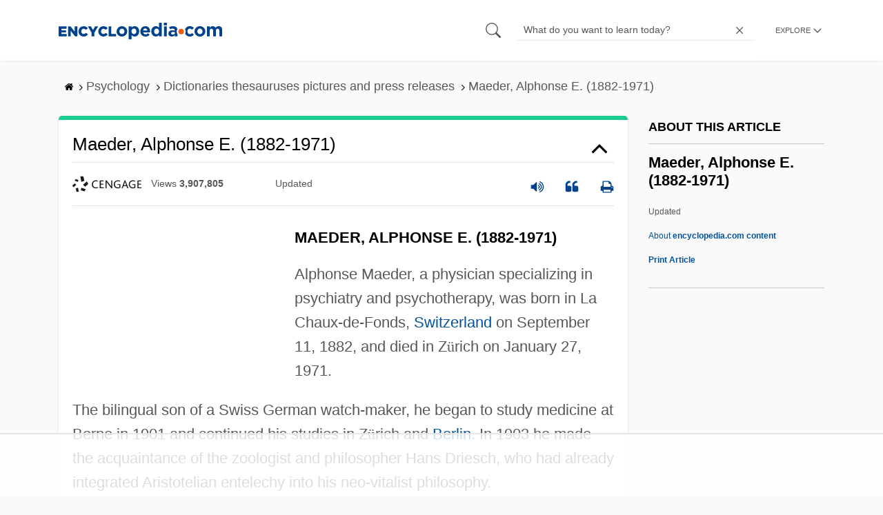

--- FILE ---
content_type: text/plain
request_url: https://rtb.openx.net/openrtbb/prebidjs
body_size: -226
content:
{"id":"20275d2b-7ee2-4ee4-ac0b-89009aaaccd2","nbr":0}

--- FILE ---
content_type: text/plain
request_url: https://rtb.openx.net/openrtbb/prebidjs
body_size: -84
content:
{"id":"15aa811f-96b8-4f75-b5ee-4fa0d368a93f","nbr":0}

--- FILE ---
content_type: text/plain
request_url: https://rtb.openx.net/openrtbb/prebidjs
body_size: -226
content:
{"id":"66c74a6c-af92-47df-a017-2750fd1553d5","nbr":0}

--- FILE ---
content_type: text/plain
request_url: https://rtb.openx.net/openrtbb/prebidjs
body_size: -226
content:
{"id":"fff21700-b814-40c6-8c7e-398dd406d621","nbr":0}

--- FILE ---
content_type: text/plain
request_url: https://rtb.openx.net/openrtbb/prebidjs
body_size: -226
content:
{"id":"aaf84a08-ea67-4cbb-a538-cd0ae1c6769c","nbr":0}

--- FILE ---
content_type: text/plain
request_url: https://rtb.openx.net/openrtbb/prebidjs
body_size: -226
content:
{"id":"243f2d52-bb1b-4ff9-a6b5-1ececcc4669d","nbr":0}

--- FILE ---
content_type: text/plain
request_url: https://rtb.openx.net/openrtbb/prebidjs
body_size: -226
content:
{"id":"3b18590e-b305-4478-99e5-3ccc01dad3a8","nbr":0}

--- FILE ---
content_type: text/plain; charset=UTF-8
request_url: https://at.teads.tv/fpc?analytics_tag_id=PUB_17002&tfpvi=&gdpr_consent=&gdpr_status=22&gdpr_reason=220&ccpa_consent=&sv=prebid-v1
body_size: 56
content:
MWE4ZGZjNDEtNjc1YS00NTZkLThkYTQtYzY5MTFjYTkyY2VmIzUtMw==

--- FILE ---
content_type: text/plain; charset=utf-8
request_url: https://ads.adthrive.com/http-api/cv2
body_size: 5246
content:
{"om":["00k65oyw","0b2wmjem","0bq27oqc","0ciqopwy","0d3a583e-499d-454b-bd4b-3141db09c78a","0m1hhuu3","0py3xvnv","0sl0goyx","0z07gkq1","0zl140sx","10qr44lf","10wzqkul","1109fac8-6b9a-4af4-a8ee-f002c7b1c032","11142692","11896988","12010084","12084097","12219591","12219634","12380467","124682_284","124843_4","124844_4","124845_4","124847_4","124848_3","14rl7sir","16_694818040","176_CR52162019","176_CR52178314","17_24724431","18b7763i","1ehgbkb3","1g85f6bg","1h7yhpl7","1jdmd719","1jqalapt","1ri7i9jg","1rss816r","1tucmiz7","1ukslvux","1z1xkxu1","20688346","206_540411","206_540437","2132:43966238","222tsaq1","2249:694892325","2307:00k65oyw","2307:0b2wmjem","2307:0w7bnx4s","2307:1h7yhpl7","2307:1jqalapt","2307:1z1xkxu1","2307:2j1avoys","2307:3e3lbipl","2307:3j5hqkjz","2307:459lyr3y","2307:6iegfqij","2307:6tlgv7eq","2307:74z5vm6r","2307:76d9w8jy","2307:7f5ti4ml","2307:7htl5ogn","2307:7v0qizu0","2307:8wq6h621","2307:8wugqkk0","2307:92ec7l0k","2307:94ft6hsk","2307:9mf9bi98","2307:a6yzgs70","2307:bjzi4tfx","2307:bkfkhqrx","2307:bncmk4g0","2307:ee65o6ro","2307:f6onaxdy","2307:flvw6mou","2307:gvhehd4g","2307:h1xpwwfs","2307:hiull973","2307:k6ovs8n2","2307:klbkujqz","2307:kt704w53","2307:m9lqcwc8","2307:mhob8we6","2307:mu6fiumm","2307:nu1nnupl","2307:nvcpodnq","2307:o4iuht2v","2307:oct7f1pe","2307:p9ok532w","2307:q0rmtv3v","2307:reoz2qpb","2307:rzj6icrk","2307:sjuuukqi","2307:tqvs7ixt","2307:u3l3a6je","2307:uiowfuvk","2307:upnze7rk","2307:vcf38as9","2307:vmn1juoe","2307:vtl403i4","2307:vzg320or","2307:wsh1xxoo","2307:xxjraspf","2319_66419_10629561","2319_66419_10629577","2409_25495_176_CR52150651","2409_25495_176_CR52178314","2409_25495_176_CR52178316","24525570","24659781","25","25_53v6aquw","25_oz31jrd0","262592","2662_193860_T24175400","2662_193860_T25150025","2715_9888_262594","2715_9888_440665","2760:176_CR52092958","2760:176_CR52150651","28452355","28925636","29246398","29402249","29414696","29414711","29414765","29414845","29451548","2c51byp1","2j1avoys","2j2981avoys","2tocsidg","2yor97dj","30221872","31809564","32j56hnc","32k9ouwf","3306c724-cf71-44b2-ad21-2f33257670c1","33534553","33534588","33603859","33608958","33610939","33612018","33627470","34534189","3490:CR52092959","3490:CR52141674","3490:CR52150651","3490:CR52153849","3490:CR52157555","3490:CR52162012","3490:CR52162017","3490:CR52162019","3490:CR52162022","3490:CR52175339","3490:CR52175342","3490:CR52178314","3490:CR52178315","3490:CR52178316","3490:CR52178317","34eys5wu","34pfkg4n","35776984","35776986","36159044","3646_185414_T25218954","3658_104255_T21019824","3658_149350_T25802031","3658_15078_1jdmd719","3658_15078_tfy6p0jl","3658_155129_bjzi4tfx","3658_155129_e50gjm7n","3658_175625_ys1iwfzw","3658_18152_94ft6hsk","3658_21410_T25924450","3658_222876_ktv48qr3","3658_237032_nu1nnupl","3658_245926_yt9r0t48","3658_518615_T25897004","3658_603348_T25909018","3658_603383_T25572817","3658_76599_T25264450","3658_78719_rzj6icrk","3658_78719_wsh1xxoo","3658_87799_2j1avoys","37sp7nmq","39_76_06c76241-de9a-4ecf-a3f9-7927be4a34f8","39_76_6f5e40ca-5e07-4bdb-9c25-444701490184","39_76_703c3b25-1a86-4316-a9cf-85d2bd2bcb7e","39_76_96b5bc66-fd24-4ced-b557-3943ab3a7503","39_76_d0274e5a-6910-4a4c-9534-4f0ce89d2598","3LMBEkP-wis","3dir8ehz","3e3lbipl","3gj4luo7","3j5hqkjz","3mc824on","3qp1fja6","3vrz7qdp","40268250","40393524","409_189408","409_216320","409_216326","409_216366","409_216406","409_216494","409_220354","409_223589","409_225982","409_225983","409_225986","409_226322","409_227223","409_228069","409_228077","409_228084","409_228105","409_228113","409_228115","409_228363","409_228370","409_228382","409_230738","415631156","419944490","44629254","44900b99-0bb9-4ccd-a13e-fa9e8c120f5f","44927221","45118606","45150597","459lyr3y","47141847","47191398","47191413","47210038","47745490","47745504","481703827","485027845327","486026153","486026343","4fk9nxse","4g7rxrvk","4kn8jtpr","4uitwo6q","50447579","50455869","50923117","51024832","523_354_1","523_354_660e5fec0c47f653c6684fd5","523_354_660e5fee0c47f653c6684fe2","523_354_7164","52uvdct9","53v6aquw","542612","54614511","5510:0b2wmjem","5510:459lyr3y","5510:8wugqkk0","5510:92ec7l0k","5510:9jthdrjt","5510:ee65o6ro","5510:h0o0ado4","5510:khrc9fv4","5510:mww7x73a","5510:nxxk609j","5510:ongv2os2","5510:pek2ovv0","5510:v7523nd5","55116643","55435114","55636662","55693405","557_409_216362","557_409_220354","557_409_228065","557_409_228105","558_93_4fk9nxse","558_93_6iegfqij","558_93_94ft6hsk","558_93_coy3a5w5","558_93_nu1nnupl","558_93_s4s41bit","558_93_u29h1c5r","55965333","56165690","56165717","56341213","56566551","56624343","56624396","56773753","56898650","5726559521","580005067","58310259131_553781220","588062576109","593023527","5989_31741_631148831","5dqp4fhs","5f3r743t","5i5nrj3k","5jksujcn","5k2n23s1","60168389","60194480","603485497","60358035","60507858","608454291","61083100","61115864","61210719","6126528763","6126573187","6126573203","61282788","61444661","61444664","61800661","61915129","61916211","61916223","61916229","61932920","61932925","61932933","61932957","61932958","619537643","62026472","62086724","62086730","62114084","62309370","624461607","62500655","62549771","626973455","62704602","627836697","636460545","636460693","636460696","636572872","636574694","649189940","650387626","650702693","651637461","652132502","653456732","654681908","654681974","6547_67916_IvFxVGqU1GgQml2pxeVK","6547_67916_tKVDO92RCjDC8LrJwLEB","662600325","662633515","667280722","667281607","667845222","669959913","669959935","66huzu26","672645828","673310046","673310339","675147354","677955171","678033882","679896348","679897065","679897407","680143100","680462152","680597458938","680_99480_608862824","680_99480_608862828","680_99480_614105094","680_99480_614105095","680_99480_614105101","680_99480_614105104","680_99480_614105105","680_99480_614105109","680_99480_692193469","683572238","684340670","684450428","684503141","686144404","686159729","686598971","686865411","687840642","688064625","688070999","688118437","688118745","689641008","689996869","689998793","691969797","693830208","694845494","696314600","696332890","6b2gia2h","6ed47908-befa-4dd8-8dff-6c7847a1057a","6iegfqij","6mrds7pc","6xyavgde","719367647699","7255_121665_catalina-73888","7354_151700_78402029","7354_151700_78402051","7354_201087_84108691","7354_201087_85993553","75piee6v","75t47uox","76_3721dfcc-4df4-4e93-abad-f097df880211","76d9w8jy","7710933","776202972883","7788194","782690968281","782690968293","7829835","78402029","785438361777","785474595550","785474609971","7879638","7955798","7963682","7964881","79684373","79684380","7972225","7981058","7981066","7996363","7997102","7997217","7f5ti4ml","7v0qizu0","8002119","8003574","8003577","8003964","8003965","80072827","80072855","80072856","8007430","8016065","8029278","8029310","8035666","8047693","8051521","8060882","8072422","8072516","8081048","8085709","81601e66-61b0-405a-a391-4d87b3f4578e","81709077","8564740","85807308","85807351","8d5f14f6-1c73-45cc-a8a5-fff3c75fff2a","8n2o2k7c","8r38vmgt","8wugqkk0","92298ec7l0k","92ec7l0k","94ft6hsk","9508fae9-93ca-4093-a688-2fca576d0cf5","9fvvm94p","9jthdrjt","9kdpyms7","9lu22rgd","9qlvhba8","9u24yxrm","9z1qb24e","9zl41y5m","a1vt6lsg","a3x6xib5","a4ekz84d","a7w365s6","aciwxibb","acy4fgnl","adcfd0c2-2d47-4e7e-940e-8415b1d1009a","af4f6faf-3f40-4f50-91cb-9c59f06c4449","alyk6nlv","aqf933mu","b6yld8lx","b90cwbcd","bfrt7s89","bkfkhqrx","bn298cmk4g0","bncmk4g0","bzvjuxwr","c0giwiin","c9voo6s0","cgg64d54","coy3a5w5","cr-3zaxwghtu9vd","cr-8hrpiwdbu9vd","cr-8hrpiwdbubwe","cr-9j4t4fcrxdrgv2","cr-a9s2xgzrubwj","cr-aasx0l6yubwj","cr-e7uu0e0qx9v","cr-ikxw9e9u2krgv2","cr-je372fctyirgv2","cr-nrkp2znju9vd","cr223-ddu21f0qxeu","cwlrk0wv","cy8a0qxh","d262nrvu","dpjydwun","dsf7dg11","e50gjm7n","eafsifmp","ee65o6ro","euk4wmgj","ewtb0c2z","exhkeumo","exosfkfu","f1xn0j2n","f6onaxdy","f84fhq28","fbhlgxwf","fdyro8q3","fjp0ceax","fln9jyr3","flvw6mou","fml8n8nf","g2ozgyf2","g7b1hogd","g88ob0qg","g9yp17zb","giygjx1l","gvhehd4g","gvyb44eh","gyvmzqau","h0o0ado4","h1xpwwfs","hiull973","hvnfi80x","hy29829a9ip","hy29a9ip","i90isgt0","id2edyhf","io9tlo05","iq4oa5lu","iwc7djbc","j7yazkka","jhm009fx","jmalab9f","kcun1tdu","kdefwa99","khrc9fv4","kk5768bd","klbdd57k","ktj6z8h5","kwp25tyj","kx5rgl0a","kyh5acca","l6l4l1nj","la0vpz60","lbq2vg9c","lf9ss0ew","lpeq2s66","m8e69706","m9lqcwc8","mdbtcqqm","mhk98j8a","mhob8we6","mkbixvhk","mmp309b4","mn9eycgv","mww7x73a","myzfj69j","n1a1lltq","n98fponh","ndle6oih","nfdftkir","nh9z8430","nq5k861q","nrcsz3dw","nsz0ax48","nu1nnupl","nv5uhf1y","nvcpodnq","nvx9sp8s","nxxk609j","o11l6op0","o2nz5h2e","o353c5bb","ocf9z1qb","oct7f1pe","odskp0b7","oj70mowv","ongv2os2","orjbuoz5","oz31jrd0","p2x9p6gp","p3sk450m","p8pu5j57","p9b61vlq","p9ok532w","pek2ovv0","pib432qw","pthphkeh","purncoqw","pzwq3wsb","qgmliqp1","qifbn9ag","qj6s8w23","qk8hryh9","qlsjox6n","qpkb9ucc","qqdvsvih","qwlgx26f","r405skhc","r762jrzq","r9i5mlsl","rmwej97v","s4s41bit","s5l5nw0t","sgspoxqc","sjuuukqi","sqmqxvaf","t41a77vb","te2x4cgj","tjrk1rop","tqqtp2hc","u2r56qzw","u3c00pw2","u3i8n6ef","u3l3a6je","udztmml9","uiowfuvk","ujjrp9hd","umjxungc","upnze7rk","urlu21be","v2pqc8qz","v67utgw9","vh14dk8t","vi7jl3y9","vnlompay","vosqszns","vtl403i4","vxxhhz0o","vzg320or","w55s71wz","w6xfz8hw","wk7ounrj","wmvnyrcb","wq5j4s9t","wsh1xxoo","x4e3lio3","xb868u6v","xfr1b13m","xph9czdu","xsc0k7zz","xxjraspf","xyp8y9e4","xz1z6j77","y08do594","y0pcas13","y4o61zhs","yfy4njfv","yi6qlg3p","yogqs1uo","yq2lko2c","ys1iwfzw","yt9r0t48","ytqtootp","yvtaflko","yvye5mz1","z2922vb7","z3hj37aa","z3s2z3i1","zbtz7ea1","zfcq0jer","zfu4w0gu","zgfnr75h","zhofofep","zmrf3d2x","zn8jo75p","zsjck32z","ztlksnbe","zulwvpj9","7979132","7979135"],"pmp":[],"adomains":["1md.org","a4g.com","about.bugmd.com","acelauncher.com","adameve.com","adelion.com","adp3.net","advenuedsp.com","aibidauction.com","aibidsrv.com","akusoli.com","allofmpls.org","arkeero.net","ato.mx","avazutracking.net","avid-ad-server.com","avid-adserver.com","avidadserver.com","aztracking.net","bc-sys.com","bcc-ads.com","bidderrtb.com","bidscube.com","bizzclick.com","bkserving.com","bksn.se","brightmountainads.com","bucksense.io","bugmd.com","ca.iqos.com","capitaloneshopping.com","cdn.dsptr.com","clarifion.com","cotosen.com","cs.money","cwkuki.com","dallasnews.com","dcntr-ads.com","decenterads.com","derila-ergo.com","dhgate.com","dhs.gov","digitaladsystems.com","displate.com","doyour.bid","dspbox.io","envisionx.co","ezmob.com","fmlabsonline.com","g123.jp","g2trk.com","gadmobe.com","getbugmd.com","goodtoknowthis.com","gov.il","guard.io","hero-wars.com","holts.com","howto5.io","ice.gov","imprdom.com","justanswer.com","liverrenew.com","longhornsnuff.com","lovehoney.com","lowerjointpain.com","lymphsystemsupport.com","media-servers.net","medimops.de","miniretornaveis.com","mobuppsrtb.com","motionspots.com","mygrizzly.com","myrocky.ca","national-lottery.co.uk","nbliver360.com","ndc.ajillionmax.com","niutux.com","nordicspirit.co.uk","notify.nuviad.com","notify.oxonux.com","own-imp.vrtzads.com","paperela.com","parasiterelief.com","peta.org","pfm.ninja","pixel.metanetwork.mobi","pixel.valo.ai","plannedparenthood.org","plf1.net","plt7.com","pltfrm.click","printwithwave.co","privacymodeweb.com","rangeusa.com","readywind.com","reklambids.com","ri.psdwc.com","rtb-adeclipse.io","rtb-direct.com","rtb.adx1.com","rtb.kds.media","rtb.reklambid.com","rtb.reklamdsp.com","rtb.rklmstr.com","rtbadtrading.com","rtbsbengine.com","rtbtradein.com","saba.com.mx","securevid.co","servedby.revive-adserver.net","shift.com","smrt-view.com","swissklip.com","taboola.com","tel-aviv.gov.il","temu.com","theoceanac.com","track-bid.com","trackingintegral.com","trading-rtbg.com","trkbid.com","truthfinder.com","unoadsrv.com","usconcealedcarry.com","uuidksinc.net","vabilitytech.com","vashoot.com","vegogarden.com","viewtemplates.com","votervoice.net","vuse.com","waardex.com","wapstart.ru","wdc.go2trk.com","weareplannedparenthood.org","webtradingspot.com","xapads.com","xiaflex.com","yourchamilia.com"]}

--- FILE ---
content_type: text/plain
request_url: https://rtb.openx.net/openrtbb/prebidjs
body_size: -226
content:
{"id":"57c5558f-9134-4872-b7e6-a823c78d5966","nbr":0}

--- FILE ---
content_type: text/plain
request_url: https://rtb.openx.net/openrtbb/prebidjs
body_size: -226
content:
{"id":"b2461b90-5d27-4b39-87ef-7e3b36fdb397","nbr":0}

--- FILE ---
content_type: text/plain
request_url: https://rtb.openx.net/openrtbb/prebidjs
body_size: -226
content:
{"id":"375de1d9-bb00-48bb-8484-03a4e76abadc","nbr":0}